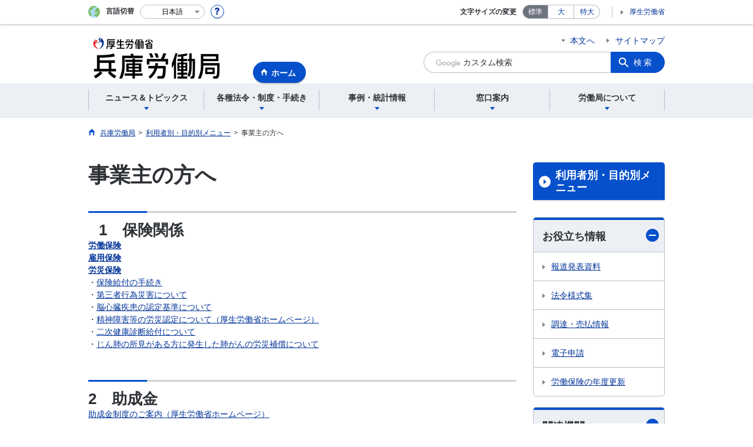

--- FILE ---
content_type: text/html; charset=UTF-8
request_url: https://jsite.mhlw.go.jp/hyogo-roudoukyoku/riyousha_mokuteki_menu/jigyounushi.html
body_size: 8931
content:
<!DOCTYPE html>
<html lang="ja" class="is-nojs">
<head prefix="og: http://ogp.me/ns# fb: http://ogp.me/ns/fb# article: http://ogp.me/ns/article#">
<meta charset="UTF-8">
<meta name="robots" content="index,follow">
<meta http-equiv="X-UA-Compatible" content="IE=edge">
<meta name="viewport" content="width=device-width,initial-scale=1">
<meta name="format-detection" content="telephone=no">
<meta name="description" content="兵庫労働局　事業主の方へ">
<meta name="keywords" content="">
<meta property="og:title" content="事業主の方へ">
<meta property="og:type" content="website">
<meta property="og:url" content="https://jsite.mhlw.go.jp/hyogo-roudoukyoku/riyousha_mokuteki_menu/jigyounushi.html">
<meta property="og:image" content="">
<meta property="og:site_name" content="">
<meta property="og:description" content="兵庫労働局　事業主の方へ">
<meta property="fb:app_id" content="">
<title>兵庫労働局　事業主の方へ</title>
<link rel="canonical" href="https://jsite.mhlw.go.jp/hyogo-roudoukyoku/riyousha_mokuteki_menu/jigyounushi.html">
<link rel="stylesheet" href="/common/common/css/app.css">
<link rel="stylesheet" href="/common/common/css/acn.css">
<script>document.documentElement.className = document.documentElement.className.replace('is-nojs', 'is-js');</script>
<script src="/common/common/js/newDate.js"></script>
</head>
<body class=" t-pref nav19">
<noscript>
<p>このページではJavaScriptを使用しています。JavaScriptを有効にしてください。</p>
</noscript>
<div class="l-wrapper" id="top">

<header class="l-header">
<div class="l-headerMain">
<div class="l-headerMain__inner">
<div class="l-headerMain__left">
<div class="m-headerLogo"><a href="https://jsite.mhlw.go.jp/hyogo-roudoukyoku/"><img src="/hyogo-roudoukyoku/content/contents/001125031.png" alt="兵庫労働局"></a></div><a href="https://jsite.mhlw.go.jp/hyogo-roudoukyoku/" class="m-headerHome"><span>ホーム</span></a>
<button type="button" class="m-headerHmenu js-hmenu"><span class="m-headerHmenu__line"><span>メニュー</span></span></button>
<!-- /.l-headerMain__left --></div>
<div class="l-headerMain__right">
<ul class="m-headerLink">
<li><a href="#content" class="m-headerLink--main js-scroll" data-id="#content">本文へ</a></li>




<li><a href="https://jsite.mhlw.go.jp/hyogo-roudoukyoku/sitemap.html">サイトマップ</a></li>

<li class="m-headerLink--sp"><a href="https://www.mhlw.go.jp/">厚生労働省</a></li>
</ul>



<form id="cse-search-box" action="https://jsite.mhlw.go.jp/hyogo-roudoukyoku/site_kensaku.html">
<div class="m-headerSearch">
<input id="q" name="q" type="text" class="m-headerSearch__textbox pbInputForm" title="カスタム検索" placeholder="カスタム検索">
<input id="cx" value="009097486297814792930:vu97o05fzlo
" type="hidden" name="cx" />
<input id="cof" value="FORID:10" type="hidden" name="cof" />
<input id="ie" value="UTF-8" type="hidden" name="ie" />
<button type="submit" class="m-headerSearch__button lbButton">検索</button>
<!-- /.m-headerSearch --></div>
</form>
<!-- /.l-headerMain__right --></div>
<!-- /.l-headerMain__inner --></div>
<!-- /.l-headerMain --></div>
<div class="l-headerUtil">
<div class="l-headerUtil__inner">
<div class="m-headerUtil">
<div class="m-headerUtil__lang">
<div class="m-headerUtil__lang__ttl"><span>言語切替</span></div>
<p class="m-headerUtil__lang__help"><a href="#" class="js-modal"><img src="/common/common/img/icn_help.svg" alt="ヘルプ情報"></a></p>
<div class="m-modal">
<div class="m-modal__content">
<div class="m-modal__inner" tabindex="0">
<div class="m-hdgLv3"><div class="m-hdgLv3__hdg">「言語切替」サービスについて</div></div>
<div><p class="m-txtM">このホームページを、英語・中国語・韓国語へ機械的に自動翻訳します。以下の内容をご理解のうえ、ご利用いただきますようお願いします。</p>

<ul class="m-listOrder">
<li><span class="m-listOrder__sym">1.</span>

<div class="m-listOrder__txt">翻訳対象はページ内に記載されている文字情報となります。画像等で表現する内容は翻訳されません。</div>
</li>
<li><span class="m-listOrder__sym">2.</span>
<div class="m-listOrder__txt">機械による自動翻訳のため、必ずしも正確な翻訳であるとは限りません。</div>
</li>
<li><span class="m-listOrder__sym">3.</span>
<div class="m-listOrder__txt">翻訳前の日本語ページに比べ、画面の表示に若干時間がかかる場合があります。</div>
</li>
</ul></div>
<button type="button" class="m-modal__close"><span>閉じる</span></button>
<!-- /.m-modal__inner --></div>
<!-- /.m-modal__content --></div>
<!-- /.m-modal --></div>
<div class="m-headerUtil__lang__select">
<div class="m-headerUtil__lang__select__current"><button type="button" id="headerLang">
<span class="is-ja">日本語</span>
<span class="is-en">English</span>
<span class="is-cn">中文(简体字)</span>
<span class="is-tw">中文(繁體字)</span>
<span class="is-ko">한국어</span>
<img src="/common/common/img/icn_lang.svg" alt="開く"></button></div>
<ul class="m-headerUtil__lang__select__list">
<li><olang><a href="" lang="ja" data-lang="ja">日本語</a></olang></li>
<li><olang><a href="https://translation.mhlw.go.jp
/LUCMHLW/ns/w1/jaen/" lang="en" data-lang="en">English</a></olang></li>
<li><olang><a href="https://translation.mhlw.go.jp
/LUCMHLW/ns/w1/jazh/" lang="zh-cn" data-lang="zh-cn">中文(简体字)</a></olang></li>
<li><olang><a href="https://translation.mhlw.go.jp
/LUCMHLW/ns/w1/jazhb/" lang="zh-tw" data-lang="zh-tw">中文(繁體字)</a></olang></li>
<li><olang><a href="https://translation.mhlw.go.jp
/LUCMHLW/ns/w1/jako/" lang="ko" data-lang="ko">한국어</a></olang></li>
</ul>
<olang><script src="https://code.jquery.com/jquery-3.2.1.min.js"></script></olang>
<script>
$(function(){
	if (location.href.indexOf("tl.cgi") != -1) {
	var url = location.href
	var translation_url = url.slice(0,url.indexOf("?SLANG")).slice(url.indexOf("tl.cgi/") + 7);
	}else{
	var translation_url = location.href;
	}
	$("ul.m-headerUtil__lang__select__list a").each(function() {
	$(this).attr("href",$(this).attr("href") + translation_url);
	});
});
</script>
<!-- /.m-headerUtil__lang__select --></div>
<!-- /.m-headerUtil__lang --></div>
<div class="m-headerUtil__support">
<dl class="m-headerUtil__fontsize">
<dt>文字サイズの変更</dt>
<dd><a href="#" class="js-fontAdjust is-current" data-size="m">標準</a></dd>
<dd><a href="#" class="js-fontAdjust" data-size="l">大</a></dd>
<dd><a href="#" class="js-fontAdjust" data-size="xl">特大</a></dd>
<!-- /.m-headerUtil__fontsize --></dl>
<ul class="m-headerUtil__support__list">
<li><a href="https://www.mhlw.go.jp/">厚生労働省</a></li>
</ul>
<!-- /.m-headerUtil__support --></div>
<!-- /.m-headerUtil --></div>
<!-- /.l-headerUtil__inner --></div>
<!-- /.l-headerUtil --></div>
<nav class="l-headerGnav">
<div class="l-headerGnav__inner">
<ul class="m-headerGnav">
<li><a href="#" class="js-mdrop" data-id="megadrop-01"><span><span>ニュース＆トピックス</span></span></a>
<div class="m-headerMdrop" id="megadrop-01">
<div class="m-headerMdrop__content">
<div class="m-headerMdrop__hdg">
<div class="m-headerMdrop__hdg--lv2"><a href="#mdorop-01" class="js-toggle-sp" data-id="mdorop-01">ニュース＆トピックス
<span class="m-headerMdrop__hdg--lv2__icn"><img src="/common/common/img/icn_toggle_plus.svg" alt="開く"></span></a></div>
<p class="m-headerMdrop__hdg__link"><a href="/hyogo-roudoukyoku/home/sintyaku_itiran/news_topics.html">ニュース＆トピックストップへ</a></p>
<!-- /.m-headerMdrop__hdg --></div>
<div class="m-headerMdrop__content__inner">
<ul class="m-headerMdrop__menu" id="mdorop-01">
<li class="m-headerMdrop__menu--sp"><a href="/hyogo-roudoukyoku/home/sintyaku_itiran/news_topics.html"><span>ニュース＆トピックストップへ</span></a></li>
<li><a href="/hyogo-roudoukyoku/home/sintyaku_itiran/news_topics/houdou.html"><span>報道発表資料</span></a></li>
<li><a href="/hyogo-roudoukyoku/home/sintyaku_itiran/news_topics/_80271.html"><span>一般職業紹介状況（報道発表資料）</span></a></li>
<li><a href="/hyogo-roudoukyoku/home/sintyaku_itiran/news_topics/topics.html"><span>トピックス</span></a></li>
<li><a href="/hyogo-roudoukyoku/home/sintyaku_itiran/news_topics/event.html"><span>行事・イベント情報</span></a></li>
<!-- /.m-headerMdrop__menu --></ul>
<!-- /.m-headerMdrop__content__inner --></div>
<button type="button" class="m-headerMdrop__close"><span>閉じる</span></button>
<!-- /.m-headerMdrop__content --></div>
<!-- /.m-headerMdrop --></div>
</li>
<li><a href="#" class="js-mdrop" data-id="megadrop-02"><span><span>各種法令・制度・手続き</span></span></a>
<div class="m-headerMdrop" id="megadrop-02">
<div class="m-headerMdrop__content">
<div class="m-headerMdrop__hdg">
<div class="m-headerMdrop__hdg--lv2"><a href="#mdorop-02" class="js-toggle-sp" data-id="mdorop-02">各種法令・制度・手続き
<span class="m-headerMdrop__hdg--lv2__icn"><img src="/common/common/img/icn_toggle_plus.svg" alt="開く"></span></a></div>
<p class="m-headerMdrop__hdg__link"><a href="/hyogo-roudoukyoku/hourei_seido_tetsuzuki.html">各種法令・制度・手続きトップへ</a></p>
<!-- /.m-headerMdrop__hdg --></div>
<div class="m-headerMdrop__content__inner">
<ul class="m-headerMdrop__menu" id="mdorop-02">
<li class="m-headerMdrop__menu--sp"><a href="/hyogo-roudoukyoku/hourei_seido_tetsuzuki.html"><span>各種法令・制度・手続きトップへ</span></a></li>
<li><a href="/hyogo-roudoukyoku/hourei_seido_tetsuzuki/roudoukijun_keiyaku.html"><span>労働基準・労働契約関係</span></a></li>
<li><a href="/hyogo-roudoukyoku/hourei_seido_tetsuzuki/anzen_eisei.html"><span>安全衛生関係</span></a></li>
<li><a href="/hyogo-roudoukyoku/hourei_seido_tetsuzuki/iryoubunya_koyounositu.html"><span>医療分野の「雇用の質」の向上のための取組について</span></a></li>
<li><a href="/hyogo-roudoukyoku/chingin_kanairoudou_root.html"><span>賃金・家内労働</span></a></li>
<li><a href="/hyogo-roudoukyoku/hourei_seido_tetsuzuki/roudou_hoken.html"><span>労働保険関係</span></a></li>
<li><a href="/hyogo-roudoukyoku/hourei_seido_tetsuzuki/rosai_hoken.html"><span>労災保険について</span></a></li>
<li><a href="/hyogo-roudoukyoku/hourei_seido_tetsuzuki/koyou_hoken.html"><span>雇用保険関係</span></a></li>
<li><a href="/hyogo-roudoukyoku/hourei_seido_tetsuzuki/shokugyou_shoukai.html"><span>職業紹介関係</span></a></li>
<li><a href="/hyogo-roudoukyoku/hourei_seido_tetsuzuki/shokugyou_kunren.html"><span>職業訓練説明会のご案内</span></a></li>
<li><a href="/hyogo-roudoukyoku/hourei_seido_tetsuzuki/hakenjigyou.html"><span>労働者派遣事業</span></a></li>
<li><a href="/hyogo-roudoukyoku/hourei_seido_tetsuzuki/yuryo_muryo.html"><span>有料・無料職業紹介事業</span></a></li>
<li><a href="/hyogo-roudoukyoku/hourei_seido_tetsuzuki/koyoutaisaku.html"><span>高年齢者・障害者・外国人雇用対策について</span></a></li>
<li><a href="/hyogo-roudoukyoku/hourei_seido_tetsuzuki/koyou_kintou.html"><span>雇用均等関係</span></a></li>
<li><a href="/hyogo-roudoukyoku/hourei_seido_tetsuzuki/hatarakikata_kaikaku.html"><span>働き方改革関係</span></a></li>
<li><a href="/hyogo-roudoukyoku/hourei_seido_tetsuzuki/kakushu_joseikin.html"><span>各種助成金制度</span></a></li>
<li><a href="/hyogo-roudoukyoku/hourei_seido_tetsuzuki/_81621.html"><span>個別労働紛争解決制度・障害者虐待防止法</span></a></li>
<li><a href="/hyogo-roudoukyoku/hourei_seido_tetsuzuki/koukai.html"><span>情報公開・個人情報保護</span></a></li>
<li><a href="/hyogo-roudoukyoku/hourei_seido_tetsuzuki/_121921.html"><span>公益通報者の保護</span></a></li>
<li><a href="/hyogo-roudoukyoku/hourei_seido_tetsuzuki/hourei_youshikishu.html"><span>法令様式集</span></a></li>
<li><a href="/hyogo-roudoukyoku/koujikankei.html"><span>公示関係</span></a></li>
<!-- /.m-headerMdrop__menu --></ul>
<!-- /.m-headerMdrop__content__inner --></div>
<button type="button" class="m-headerMdrop__close"><span>閉じる</span></button>
<!-- /.m-headerMdrop__content --></div>
<!-- /.m-headerMdrop --></div>
</li>
<li><a href="#" class="js-mdrop" data-id="megadrop-03"><span><span>事例・統計情報</span></span></a>
<div class="m-headerMdrop" id="megadrop-03">
<div class="m-headerMdrop__content">
<div class="m-headerMdrop__hdg">
<div class="m-headerMdrop__hdg--lv2"><a href="#mdorop-03" class="js-toggle-sp" data-id="mdorop-03">事例・統計情報
<span class="m-headerMdrop__hdg--lv2__icn"><img src="/common/common/img/icn_toggle_plus.svg" alt="開く"></span></a></div>
<p class="m-headerMdrop__hdg__link"><a href="/hyogo-roudoukyoku/jirei_toukei.html">事例・統計情報トップへ</a></p>
<!-- /.m-headerMdrop__hdg --></div>
<div class="m-headerMdrop__content__inner">
<ul class="m-headerMdrop__menu" id="mdorop-03">
<li class="m-headerMdrop__menu--sp"><a href="/hyogo-roudoukyoku/jirei_toukei.html"><span>事例・統計情報トップへ</span></a></li>
<li><a href="/hyogo-roudoukyoku/jirei_toukei/_122042.html"><span>労働基準関係法令違反に係る公表事案</span></a></li>
<li><a href="/hyogo-roudoukyoku/jirei_toukei/fuyo_kantoku_toukei.html"><span>労働時間・休日・休暇関係</span></a></li>
<li><a href="/hyogo-roudoukyoku/jirei_toukei/anzen_eisei.html"><span>労働衛生関係</span></a></li>
<li><a href="/hyogo-roudoukyoku/jirei_toukei/toukei.html"><span>災害統計・事例</span></a></li>
<li><a href="/hyogo-roudoukyoku/jirei_toukei/tingintoukei/stat-chinkin_ka.html"><span>賃金室で行う統計情報</span></a></li>
<li><a href="/hyogo-roudoukyoku/jirei_toukei/shokugyou_shoukai.html"><span>職業紹介状況</span></a></li>
<li><a href="/hyogo-roudoukyoku/jirei_toukei/_81964.html"><span>高年齢者の雇用状況</span></a></li>
<li><a href="/hyogo-roudoukyoku/jirei_toukei/_81982.html"><span>障害者の雇用状況</span></a></li>
<li><a href="/hyogo-roudoukyoku/jirei_toukei/_122154.html"><span>障害者の職業紹介状況</span></a></li>
<li><a href="/hyogo-roudoukyoku/jirei_toukei/gaikokuzin.html"><span>外国人の雇用状況</span></a></li>
<li><a href="/hyogo-roudoukyoku/jirei_toukei/_81939.html"><span>個別労働紛争解決制度施行状況</span></a></li>
<li><a href="/hyogo-roudoukyoku/jirei_toukei/_122376.html"><span>労働経済の分析（労働経済白書）</span></a></li>
<!-- /.m-headerMdrop__menu --></ul>
<!-- /.m-headerMdrop__content__inner --></div>
<button type="button" class="m-headerMdrop__close"><span>閉じる</span></button>
<!-- /.m-headerMdrop__content --></div>
<!-- /.m-headerMdrop --></div>
</li>
<li><a href="#" class="js-mdrop" data-id="megadrop-04"><span><span>窓口案内</span></span></a>
<div class="m-headerMdrop" id="megadrop-04">
<div class="m-headerMdrop__content">
<div class="m-headerMdrop__hdg">
<div class="m-headerMdrop__hdg--lv2"><a href="#mdorop-04" class="js-toggle-sp" data-id="mdorop-04">窓口案内
<span class="m-headerMdrop__hdg--lv2__icn"><img src="/common/common/img/icn_toggle_plus.svg" alt="開く"></span></a></div>
<p class="m-headerMdrop__hdg__link"><a href="/hyogo-roudoukyoku/madoguchi_annai.html">窓口案内トップへ</a></p>
<!-- /.m-headerMdrop__hdg --></div>
<div class="m-headerMdrop__content__inner">
<ul class="m-headerMdrop__menu" id="mdorop-04">
<li class="m-headerMdrop__menu--sp"><a href="/hyogo-roudoukyoku/madoguchi_annai.html"><span>窓口案内トップへ</span></a></li>
<li><a href="/hyogo-roudoukyoku/madoguchi_annai/soudannaiyou__00003.html"><span>相談内容で窓口をさがす</span></a></li>
<!-- /.m-headerMdrop__menu --></ul>
<!-- /.m-headerMdrop__content__inner --></div>
<button type="button" class="m-headerMdrop__close"><span>閉じる</span></button>
<!-- /.m-headerMdrop__content --></div>
<!-- /.m-headerMdrop --></div>
</li>
<li><a href="#" class="js-mdrop" data-id="megadrop-05"><span><span>労働局について</span></span></a>
<div class="m-headerMdrop" id="megadrop-05">
<div class="m-headerMdrop__content">
<div class="m-headerMdrop__hdg">
<div class="m-headerMdrop__hdg--lv2"><a href="#mdorop-05" class="js-toggle-sp" data-id="mdorop-05">労働局について
<span class="m-headerMdrop__hdg--lv2__icn"><img src="/common/common/img/icn_toggle_plus.svg" alt="開く"></span></a></div>
<p class="m-headerMdrop__hdg__link"><a href="/hyogo-roudoukyoku/roudoukyoku.html">労働局についてトップへ</a></p>
<!-- /.m-headerMdrop__hdg --></div>
<div class="m-headerMdrop__content__inner">
<ul class="m-headerMdrop__menu" id="mdorop-05">
<li class="m-headerMdrop__menu--sp"><a href="/hyogo-roudoukyoku/roudoukyoku.html"><span>労働局についてトップへ</span></a></li>
<li><a href="/hyogo-roudoukyoku/roudoukyoku/roudoukyoku.html"><span>労働局について（概要）</span></a></li>
<li><a href="/hyogo-roudoukyoku/roudoukyoku/info_kantokusho.html"><span>労働基準監督署の所在地一覧・管轄</span></a></li>
<li><a href="/hyogo-roudoukyoku/roudoukyoku/_104838.html"><span>労働基準監督署からのお知らせ</span></a></li>
<li><a href="/hyogo-roudoukyoku/roudoukyoku/info_hellowork.html"><span>ハローワークの所在地一覧・管轄</span></a></li>
<li><a href="/hyogo-roudoukyoku/roudoukyoku/_105009.html"><span>ハローワークからのお知らせ</span></a></li>
<li><a href="/hyogo-roudoukyoku/roudoukyoku/info_sodancorner.html"><span>総合労働相談コーナーのご案内</span></a></li>
<li><a href="/hyogo-roudoukyoku/roudoukyoku/yosan.html"><span>経理状況</span></a></li>
<li><a href="/hyogo-roudoukyoku/roudoukyoku/_94421.html"><span>職員採用情報</span></a></li>
<li><a href="/hyogo-roudoukyoku/roudoukyoku/kojinjyoho.html"><span>個人情報の取扱いについて</span></a></li>
<li><a href="/hyogo-roudoukyoku/roudoukyoku/syokuindantai.html"><span>職員団体との交渉等の状況について</span></a></li>
<li><a href="/hyogo-roudoukyoku/roudoukyoku/kanren.html"><span>関係団体・関係機関</span></a></li>
<li><a href="/hyogo-roudoukyoku/roudoukyoku/newpage_00130.html"><span>労働基準監督官行動規範</span></a></li>
<li><a href="/hyogo-roudoukyoku/roudoukyoku/_105009_00001.html"><span>行政文書の管理について</span></a></li>
<li><a href="/hyogo-roudoukyoku/roudoukyoku/roudoukyoku/gyoumunaiyou_syozaiti.html"><span>所在地（アクセス）・庁舎案内</span></a></li>
<li><a href="/hyogo-roudoukyoku/roudoukyoku/busyo-toiawase.html"><span>部署一覧・お問い合わせ先</span></a></li>
<!-- /.m-headerMdrop__menu --></ul>
<!-- /.m-headerMdrop__content__inner --></div>
<button type="button" class="m-headerMdrop__close"><span>閉じる</span></button>
<!-- /.m-headerMdrop__content --></div>
<!-- /.m-headerMdrop --></div>
</li>
<!-- /.m-headerGnav --></ul>
<!-- /.l-headerGnav__inner --></div>
<div class="m-headerGnav__close--sp"><button type="button" class="m-headerGnav__close--sp__button"><span>閉じる</span></button></div>
<!-- /.l-headerGnav --></nav>
<!-- /.l-header --></header>

<main class="l-content" id="content">
<div class="l-contentHead">
<div class="l-contentHead__inner">

<ol class="m-navBreadcrumb" itemscope="" itemtype="http://schema.org/BreadcrumbList">
<li itemprop="itemListElement" itemscope="" itemtype="http://schema.org/ListItem">
<a href="/hyogo-roudoukyoku/home.html" itemprop="item"><span itemprop="name">兵庫労働局</span></a>
<meta itemprop="position" content="1"><span>></span></li>
<li itemprop="itemListElement" itemscope="" itemtype="http://schema.org/ListItem">
<a href="/hyogo-roudoukyoku/riyousha_mokuteki_menu.html" itemprop="item"><span itemprop="name">利用者別・目的別メニュー</span></a>
<meta itemprop="position" content="2"><span>></span></li>
<li itemprop="itemListElement" itemscope="" itemtype="http://schema.org/ListItem">
<span itemprop="name" aria-current="page">事業主の方へ</span>
<meta itemprop="position" content="3"></li>
<!-- /.m-navBreadcrumb --></ol>

<!-- /.l-contentHead__inner --></div>
<!-- /.l-contentHead --></div>

<div class="l-contentBody">
<div class="l-contentBody__inner">
<div class="l-contentMain">

<div class="m-hdgLv1">
<h1 class="m-hdgLv1__hdg">事業主の方へ</h1>
</div>
<div class="m-grid"><div class="m-grid__col1"><div class="m-hdgLv2">　
	<h2 class="m-hdgLv2__hdg">1　保険関係</h2>
	<br />
	<strong><a href="https://jsite.mhlw.go.jp/hyogo-roudoukyoku/hourei_seido_tetsuzuki/roudou_hoken.html">労働保険</a><br />
	<strong><a href="https://jsite.mhlw.go.jp/hyogo-roudoukyoku/hourei_seido_tetsuzuki/koyou_hoken.html">雇用保険</a><br />
	<a href="https://jsite.mhlw.go.jp/hyogo-roudoukyoku/hourei_seido_tetsuzuki/rosai_hoken.html"><strong>労災保険</strong></a></strong></strong><br />
	・<a href="https://jsite.mhlw.go.jp/hyogo-roudoukyoku/hourei_seido_tetsuzuki/rosai_hoken/tetsuzuki/insurance_benefit.html">保険給付の手続き</a><br />
	・<a href="https://jsite.mhlw.go.jp/hyogo-roudoukyoku/hourei_seido_tetsuzuki/rosai_hoken/hourei_seido/third_person.html">第三者行為災害について</a><br />
	・<a href="https://jsite.mhlw.go.jp/hyogo-roudoukyoku/hourei_seido_tetsuzuki/rosai_hoken/hourei_seido/brain_heart_disease.html">脳心臓疾患の認定基準について</a><br />
	・<a href="https://www.mhlw.go.jp/bunya/roudoukijun/rousaihoken04/090316.html">精神障害等の労災認定について（厚生労働省ホームページ）</a><br />
	・<a href="https://jsite.mhlw.go.jp/hyogo-roudoukyoku/hourei_seido_tetsuzuki/rosai_hoken/hourei_seido/2nd_medical_checkup.html">二次健康診断給付について</a><br />
	・<a href="https://jsite.mhlw.go.jp/hyogo-roudoukyoku/hourei_seido_tetsuzuki/rosai_hoken/hourei_seido/jinpai.html">じん肺の所見がある方に発生した肺がんの労災補償について</a>

	<div class="m-hdgLv2">
		<h2 class="m-hdgLv2__hdg">2　助成金</h2>
		<br />
		<a href="https://www.mhlw.go.jp/stf/seisakunitsuite/bunya/koyou_roudou/koyou/kyufukin/index.html">助成金制度のご案内（厚生労働省ホームページ）</a>

		<div class="m-hdgLv2">
			<h2 class="m-hdgLv2__hdg">3　募集・雇入れに関するお知らせ</h2>
			<br />
			<a href="/hyogo-roudoukyoku/content/contents/001605959.pdf">求人広告掲載時のトラブルにご注意ください</a><br />
			<a href="/hyogo-roudoukyoku/content/contents/001337908.pdf" target="_self">社会保険労務士の方へ　事務代理による求人申込みには、求人者マイページの活用をお願いします</a><br />
			<a href="https://jsite.mhlw.go.jp/hyogo-roudoukyoku/newpage_02474.html" target="_self">求人申込みは求人者マイページからお願いします</a><br />
			<a href="https://jsite.mhlw.go.jp/hyogo-roudoukyoku/newpage_01169.html">事業主の皆様へ　就職氷河期世代支援のご案内</a><br />
			<a href="/hyogo-roudoukyoku/newpage_00861.html">新規学卒者（既卒3年以内を含む）を採用される事業主の皆さまへ</a><br />
			<a href="https://www.mhlw.go.jp/stf/newpage_24029.html#h2_3">2022年3月22日からハローワークインターネットサービスの機能がより便利になります！（厚生労働省ホームページ）</a><br />
			<a href="https://www.mhlw.go.jp/stf/newpage_23584.html">2021年9月21日から「求人者マイページ」がさらに便利になります！（厚生労働省ホームページ）</a><br />
			<a href="https://www.mhlw.go.jp/stf/seisakunitsuite/bunya/koyou_roudou/koyou/roudouseisaku/koyousokushinzei.html">雇用促進税制について（厚生労働省HP）</a><br />
			　雇用促進計画の様式についてはこちら&rarr;<a href="https://www.mhlw.go.jp/bunya/roudouseisaku/koyousokushinzei_youshiki.html">様式</a><br />
			<a href="https://jsite.mhlw.go.jp/hyogo-roudoukyoku/newpage_02149.html" target="_self">公正な採用選考をめざして</a><br />
			<a href="https://jsite.mhlw.go.jp/hyogo-roudoukyoku/newpage_00740.html">「若者雇用促進法に基づくユースエール認定企業」になりませんか？</a><br />
			<a href="https://jsite.mhlw.go.jp/hyogo-roudoukyoku/newpage_00704.html">医療・福祉、建設、警備、運輸分野の人材確保のご案内</a><br />
			&nbsp;</div>

		<div class="m-hdgLv2">　
			<h2 class="m-hdgLv2__hdg">4　従業員の態様別のルールと支援策</h2>
			<br />
			<a href="https://jsite.mhlw.go.jp/hyogo-roudoukyoku/hourei_seido_tetsuzuki/shokugyou_shoukai/hourei_seido/_81961.html">高齢者</a><br />
			<a href="https://jsite.mhlw.go.jp/hyogo-roudoukyoku/hourei_seido_tetsuzuki/gaikokujin.html">外国人労働者</a><br />
			<a href="https://jsite.mhlw.go.jp/hyogo-roudoukyoku/hourei_seido_tetsuzuki/shokugyou_shoukai/hourei_seido/_81970.html">障害者</a><br />
			&nbsp;</div>

		<div class="m-hdgLv2">　
			<h2 class="m-hdgLv2__hdg">5　労務管理・安全衛生に関するお知らせ</h2>
			<br />
			<a href="https://www.mhlw.go.jp/stf/seisakunitsuite/bunya/koyou_roudou/roudoukijun/shigoto/guideline.html">テレワークの適切な導入及び実施の推進のためのガイドライン（厚生労働省ホームページ）</a><br />
			<a href="https://www.mhlw.go.jp/stf/seisakunitsuite/bunya/koyou_roudou/roudoukijun/sekimen/index.html">石綿（アスベスト関連）（厚生労働省ホームページ）</a><br />
			<a href="https://www.startup-roudou.mhlw.go.jp/">労務管理・安全衛生管理の診断にポータルサイト「スタートアップ労働条件」をご利用ください &nbsp;</a>

			<div class="m-hdgLv2">　
				<h2 class="m-hdgLv2__hdg">6　処遇・職場環境に関するお知らせ</h2>
				<br />
				<a href="https://www.mhlw.go.jp/stf/seisakunitsuite/bunya/0000130583.html">育児・介護休業法が改正されました（厚生労働省ホームページ）</a><br />
				<a href="https://jsite.mhlw.go.jp/hyogo-roudoukyoku/newpage_03063.html">年次有給休暇取得促進ページ</a></div>

			<div class="m-hdgLv2">　
				<h2 class="m-hdgLv2__hdg">7　その他</h2>
				<br />
				<a href="https://houmukyoku.moj.go.jp/homu/static/online_syoumei_annai.html">登記事項証明書等の請求にはオンラインでの手続きが便利です（法務局ホームページ）</a></div>
		</div>
	</div>
</div>
</div></div>





<div class="m-hdgLv2"><h2 class="m-hdgLv2__hdg">その他関連情報</h2></div>

<div class="m-listImageBannerNav">
<ul class="m-listImageBanner__list">
<li>
<a class="m-listImageBanner__content" href="https://www.e-gov.go.jp/">
<span class="m-listImageBanner__text">e-Gov</span>
<span class="m-listImageBanner__fig"><img src="/hyogo-roudoukyoku/content/contents/000113523.gif" alt=""></span>
</a>
</li>
<li>
<a class="m-listImageBanner__content" href="https://jsite.mhlw.go.jp/hyogo-roudoukyoku/_121916.html">
<span class="m-listImageBanner__text">厚生労働省各種ポータルサイト</span>
<span class="m-listImageBanner__fig"><img src="/hyogo-roudoukyoku/content/contents/000113524.png" alt=""></span>
</a>
</li>
</ul>
</div>



<div class="m-boxReader">
<a href="https://get.adobe.com/jp/reader/" target="_blank">
<div class="m-boxReader__body">
<p class="m-boxReader__txt">PDFファイルを見るためには、Adobe Readerというソフトが必要です。Adobe Readerは無料で配布されていますので、こちらからダウンロードしてください。</p>
<!-- /.m-boxReader__body --></div>
<div class="m-boxReader__figure">
<img src="/common/common/img/img_reader.png" alt="">
<!-- /.m-boxReader__figure --></div></a>
<!-- /.m-boxReader --></div>

<!-- /.l-contentMain --></div>

<div class="l-contentSub">
<nav class="m-navLocal">
<h2 class="m-navLocal__hdg"><a href="/hyogo-roudoukyoku/riyousha_mokuteki_menu.html">利用者別・目的別メニュー</a></h2>
<ul class="m-navLocal__layer3rd">
<!-- /.m-navLocal__layer3rd --></ul>
<!-- /.m-navLocal --></nav>





<div class="m-navSubmenu">
<h2 class="m-navSubmenu__hdg"><a href="#sidemenu-02" class="js-toggle" data-id="sidemenu-02">お役立ち情報<span class="m-navSubmenu__icn"><img src="/common/common/img/icn_toggle_plus.svg" alt="開く"></span></a></h2>
<ul class="m-navSubmenu__list" id="sidemenu-02">
<li><a href="https://jsite.mhlw.go.jp/hyogo-roudoukyoku/home/sintyaku_itiran/news_topics/houdou.html">報道発表資料</a></li>
<li><a href="https://jsite.mhlw.go.jp/hyogo-roudoukyoku/hourei_seido_tetsuzuki/hourei_youshikishu.html">法令様式集</a></li>
<li><a href="https://jsite.mhlw.go.jp/hyogo-roudoukyoku/choutatsu_uriharai.html">調達・売払情報</a></li>
<li><a href="http://www.e-gov.go.jp/">電子申請</a></li>
<li><a href="https://jsite.mhlw.go.jp/hyogo-roudoukyoku/hourei_seido_tetsuzuki/roudou_hoken/tetsuzuki/nendo_koushin.html">労働保険の年度更新</a></li>
<!-- /.m-navSubmenu__list --></ul>
<!-- /.m-navSubmenu --></div>

<div class="m-navSubmenu">
<h2 class="m-navSubmenu__hdg"><a href="#sidemenu-03" class="js-toggle" data-id="sidemenu-03">関連機関<span class="m-navSubmenu__icn"><img src="/common/common/img/icn_toggle_plus.svg" alt="開く"></span></a></h2>
<ul class="m-navSubmenu__list" id="sidemenu-03">
<li><a href="https://jsite.mhlw.go.jp/hyogo-roudoukyoku/roudoukyoku/roudoukyoku/gyoumunaiyou_syozaiti.html">兵庫労働局の組織・所在地</a></li>
<li><a href="https://jsite.mhlw.go.jp/hyogo-roudoukyoku/roudoukyoku/info_kantokusho.html">労働基準監督署の所在地一覧・管轄</a></li>
<li><a href="https://jsite.mhlw.go.jp/hyogo-roudoukyoku/roudoukyoku/_104838.html">労働基準監督署からのお知らせ</a></li>
<li><a href="https://jsite.mhlw.go.jp/hyogo-roudoukyoku/roudoukyoku/info_hellowork.html">ハローワークの所在地一覧・管轄</a></li>
<li><a href="https://jsite.mhlw.go.jp/hyogo-roudoukyoku/roudoukyoku/_105009.html">ハローワークからのお知らせ</a></li>
<li><a href="https://www.hellowork.mhlw.go.jp/">ハローワークインターネットサービス</a></li>
<li><a href="https://www.mhlw.go.jp/stf/seisakunitsuite/bunya/0000113598.html">中小企業退職金共済制度（厚生労働省HP）</a></li>
<li><a href="https://www.mhlw.go.jp/">厚生労働省ホームページ</a></li>
<li><a href="http://web.pref.hyogo.jp/">兵庫県公式ホームページ</a></li>
<!-- /.m-navSubmenu__list --></ul>
<!-- /.m-navSubmenu --></div>

<div class="m-navSubmenu">
<h2 class="m-navSubmenu__hdg"><a href="#sidemenu-04" class="js-toggle" data-id="sidemenu-04">相談窓口<span class="m-navSubmenu__icn"><img src="/common/common/img/icn_toggle_plus.svg" alt="開く"></span></a></h2>
<ul class="m-navSubmenu__list" id="sidemenu-04">
<li><a href="https://jsite.mhlw.go.jp/hyogo-roudoukyoku/redirect/389_data_00012.html">セクハラによる労災請求の相談窓口開設</a></li>
<li><a href="https://jsite.mhlw.go.jp/hyogo-roudoukyoku/content/contents/000299205.pdf">平日夜・土日に無料で相談できます！労働条件相談ほっとライン</a></li>
<li><a href="https://www.mhlw.go.jp/stf/seisakunitsuite/bunya/koyou_roudou/roudoukijun/mail_madoguchi.html">メールでいつでも情報提供できます!労働基準関係情報メール窓口</a></li>
<!-- /.m-navSubmenu__list --></ul>
<!-- /.m-navSubmenu --></div>

<div class="m-navSubmenu">
<h2 class="m-navSubmenu__hdg"><a href="#sidemenu-05" class="js-toggle" data-id="sidemenu-05">お知らせ・ご案内<span class="m-navSubmenu__icn"><img src="/common/common/img/icn_toggle_plus.svg" alt="開く"></span></a></h2>
<ul class="m-navSubmenu__list" id="sidemenu-05">
<li><a href="https://www.mhlw.go.jp/stf/seisakunitsuite/bunya/koyou_roudou/roudoukijun/rousai/rezeptsystem/index.html">労災レセプト電算処理システム</a></li>
<li><a href="/hyogo-roudoukyoku/newpage_00759.html">新卒者等の雇用・就職支援</a></li>
<li><a href="https://jsite.mhlw.go.jp/hyogo-roudoukyoku/hourei_seido_tetsuzuki/shokugyou_shoukai/hourei_seido/_120210.html">若者の雇用・就職支援</a></li>
<li><a href="https://www.mhlw.go.jp/stf/seisakunitsuite/bunya/koyou_roudou/jinzaikaihatsu/jobcard_system.html">ジョブカード</a></li>
<li><a href="https://www.mhlw.go.jp/stf/seisakunitsuite/bunya/koyou_roudou/jinzaikaihatsu/jobcard_system.html">ハローワークサービス憲章</a></li>
<li><a href="/hyogo-roudoukyoku/roudouhouseikougi.html">労働法制出張講義</a></li>
<!-- /.m-navSubmenu__list --></ul>
<!-- /.m-navSubmenu --></div>

<div class="m-navSubmenu">
<h2 class="m-navSubmenu__hdg"><a href="#sidemenu-06" class="js-toggle" data-id="sidemenu-06">企業のご紹介<span class="m-navSubmenu__icn"><img src="/common/common/img/icn_toggle_plus.svg" alt="開く"></span></a></h2>
<ul class="m-navSubmenu__list" id="sidemenu-06">
<li><a href="https://anzeninfo.mhlw.go.jp/shindan/shindan_index.html">安全衛生優良企業公表制度</a></li>
<li><a href="https://jsite.mhlw.go.jp/hyogo-roudoukyoku/hourei_seido_tetsuzuki/koyou_kintou/jisedai_ikusei/ninteikigyo_itiran.html">くるみん・プラチナくるみん認定制度</a></li>
<li><a href="https://jsite.mhlw.go.jp/hyogo-roudoukyoku/hourei_seido_tetsuzuki/koyou_kintou/_121363.html">えるぼし認定企業</a></li>
<li><a href="https://jsite.mhlw.go.jp/hyogo-roudoukyoku/newpage_00740.html">ユースエール認定企業</a></li>
<li><a href="https://jsite.mhlw.go.jp/hyogo-roudoukyoku/newpage_00720.html">民間人材サービス会社情報</a></li>
<!-- /.m-navSubmenu__list --></ul>
<!-- /.m-navSubmenu --></div>

<div class="m-navSubmenu">
<h2 class="m-navSubmenu__hdg"><a href="#sidemenu-07" class="js-toggle" data-id="sidemenu-07">採用情報<span class="m-navSubmenu__icn"><img src="/common/common/img/icn_toggle_plus.svg" alt="開く"></span></a></h2>
<ul class="m-navSubmenu__list" id="sidemenu-07">
<li><a href="https://jsite.mhlw.go.jp/hyogo-roudoukyoku/roudoukyoku/_94421/_120625.html">労働基準監督官採用試験案内</a></li>
<li><a href="https://jsite.mhlw.go.jp/hyogo-roudoukyoku/roudoukyoku/_94421.html">厚生労働事務官採用情報</a></li>
<!-- /.m-navSubmenu__list --></ul>
<!-- /.m-navSubmenu --></div>

<!-- /.l-contentSub --></div>

<!-- /.l-contentBody__inner --></div>
<!-- /.l-contentBody --></div>
<!-- /.l-content --></main>

<footer class="l-footer">
<div class="l-footerPagetop">
<div class="l-footerInner">
<a href="#top" class="m-footerPagetop js-scroll" data-id="#top"><span>ページの先頭へ</span></a>
<!-- /.l-footerInner --></div>
<!-- /.l-footerPagetop --></div>
<div class="l-footerNav">
<div class="l-footerInner">
<div class="m-footerPost">
<p class="m-footerPost__idea"><b class="m-footerPost__idea__ttl">皆様からのご意見を募集しています</b>
<a href="https://jsite.mhlw.go.jp/form/pub/roudou28/hyogo-roudoukyoku-goiken" class="m-footerPost__idea__btn">労働局へのご意見</a></p>
<!-- /.m-footerPost --></div>


<div class="m-footerSitemap">
<div class="m-footerSitemap__content">
<ul class="m-footerSitemap__parent">
<li><a href="/hyogo-roudoukyoku/home/sintyaku_itiran/news_topics.html" class="js-toggle-sp" data-id="footer-sitemap-01">ニュース＆トピックス
<span class="m-footerSitemap__parent__icn"><img src="/common/common/img/icn_toggle_plus.svg" alt="開く"></span></a>
<ul class="m-footerSitemap__child" id="footer-sitemap-01">
<li class="m-footerSitemap__child__top"><a href="/hyogo-roudoukyoku/home/sintyaku_itiran/news_topics.html">ニュース＆トピックストップへ</a></li>
<li><a href="/hyogo-roudoukyoku/home/sintyaku_itiran/news_topics/houdou.html">報道発表資料</a></li>
<li><a href="/hyogo-roudoukyoku/home/sintyaku_itiran/news_topics/_80271.html">一般職業紹介状況（報道発表資料）</a></li>
<li><a href="/hyogo-roudoukyoku/home/sintyaku_itiran/news_topics/topics.html">トピックス</a></li>
<li><a href="/hyogo-roudoukyoku/home/sintyaku_itiran/news_topics/event.html">行事・イベント情報</a></li>
</ul>
</li>
</ul>
</div>
<div class="m-footerSitemap__content--col2">
<ul class="m-footerSitemap__parent">
<li><a href="/hyogo-roudoukyoku/hourei_seido_tetsuzuki.html" class="js-toggle-sp" data-id="footer-sitemap-02">各種法令・制度・手続き
<span class="m-footerSitemap__parent__icn"><img src="/common/common/img/icn_toggle_plus.svg" alt="開く"></span></a>
<ul class="m-footerSitemap__child--col2" id="footer-sitemap-02">
<li class="m-footerSitemap__child__top"><a href="/hyogo-roudoukyoku/hourei_seido_tetsuzuki.html">各種法令・制度・手続きトップへ</a></li>
<li><a href="/hyogo-roudoukyoku/hourei_seido_tetsuzuki/roudoukijun_keiyaku.html">労働基準・労働契約関係</a></li>
<li><a href="/hyogo-roudoukyoku/hourei_seido_tetsuzuki/anzen_eisei.html">安全衛生関係</a></li>
<li><a href="/hyogo-roudoukyoku/hourei_seido_tetsuzuki/iryoubunya_koyounositu.html">医療分野の「雇用の質」の向上のための取組について</a></li>
<li><a href="/hyogo-roudoukyoku/chingin_kanairoudou_root.html">賃金・家内労働</a></li>
<li><a href="/hyogo-roudoukyoku/hourei_seido_tetsuzuki/roudou_hoken.html">労働保険関係</a></li>
<li><a href="/hyogo-roudoukyoku/hourei_seido_tetsuzuki/rosai_hoken.html">労災保険について</a></li>
<li><a href="/hyogo-roudoukyoku/hourei_seido_tetsuzuki/koyou_hoken.html">雇用保険関係</a></li>
<li><a href="/hyogo-roudoukyoku/hourei_seido_tetsuzuki/shokugyou_shoukai.html">職業紹介関係</a></li>
<li><a href="/hyogo-roudoukyoku/hourei_seido_tetsuzuki/shokugyou_kunren.html">職業訓練説明会のご案内</a></li>
<li><a href="/hyogo-roudoukyoku/hourei_seido_tetsuzuki/hakenjigyou.html">労働者派遣事業</a></li>
<li><a href="/hyogo-roudoukyoku/hourei_seido_tetsuzuki/yuryo_muryo.html">有料・無料職業紹介事業</a></li>
<li><a href="/hyogo-roudoukyoku/hourei_seido_tetsuzuki/koyoutaisaku.html">高年齢者・障害者・外国人雇用対策について</a></li>
<li><a href="/hyogo-roudoukyoku/hourei_seido_tetsuzuki/koyou_kintou.html">雇用均等関係</a></li>
<li><a href="/hyogo-roudoukyoku/hourei_seido_tetsuzuki/hatarakikata_kaikaku.html">働き方改革関係</a></li>
<li><a href="/hyogo-roudoukyoku/hourei_seido_tetsuzuki/kakushu_joseikin.html">各種助成金制度</a></li>
<li><a href="/hyogo-roudoukyoku/hourei_seido_tetsuzuki/_81621.html">個別労働紛争解決制度・障害者虐待防止法</a></li>
<li><a href="/hyogo-roudoukyoku/hourei_seido_tetsuzuki/koukai.html">情報公開・個人情報保護</a></li>
<li><a href="/hyogo-roudoukyoku/hourei_seido_tetsuzuki/_121921.html">公益通報者の保護</a></li>
<li><a href="/hyogo-roudoukyoku/hourei_seido_tetsuzuki/hourei_youshikishu.html">法令様式集</a></li>
<li><a href="/hyogo-roudoukyoku/koujikankei.html">公示関係</a></li>
</ul>
</li>
</ul>
</div>
<div class="m-footerSitemap__content">
<ul class="m-footerSitemap__parent">
<li><a href="/hyogo-roudoukyoku/jirei_toukei.html" class="js-toggle-sp" data-id="footer-sitemap-03">事例・統計情報
<span class="m-footerSitemap__parent__icn"><img src="/common/common/img/icn_toggle_plus.svg" alt="開く"></span></a>
<ul class="m-footerSitemap__child" id="footer-sitemap-03">
<li class="m-footerSitemap__child__top"><a href="/hyogo-roudoukyoku/jirei_toukei.html">事例・統計情報トップへ</a></li>
<li><a href="/hyogo-roudoukyoku/jirei_toukei/_122042.html">労働基準関係法令違反に係る公表事案</a></li>
<li><a href="/hyogo-roudoukyoku/jirei_toukei/fuyo_kantoku_toukei.html">労働時間・休日・休暇関係</a></li>
<li><a href="/hyogo-roudoukyoku/jirei_toukei/anzen_eisei.html">労働衛生関係</a></li>
<li><a href="/hyogo-roudoukyoku/jirei_toukei/toukei.html">災害統計・事例</a></li>
<li><a href="/hyogo-roudoukyoku/jirei_toukei/tingintoukei/stat-chinkin_ka.html">賃金室で行う統計情報</a></li>
<li><a href="/hyogo-roudoukyoku/jirei_toukei/shokugyou_shoukai.html">職業紹介状況</a></li>
<li><a href="/hyogo-roudoukyoku/jirei_toukei/_81964.html">高年齢者の雇用状況</a></li>
<li><a href="/hyogo-roudoukyoku/jirei_toukei/_81982.html">障害者の雇用状況</a></li>
<li><a href="/hyogo-roudoukyoku/jirei_toukei/_122154.html">障害者の職業紹介状況</a></li>
<li><a href="/hyogo-roudoukyoku/jirei_toukei/gaikokuzin.html">外国人の雇用状況</a></li>
<li><a href="/hyogo-roudoukyoku/jirei_toukei/_81939.html">個別労働紛争解決制度施行状況</a></li>
<li><a href="/hyogo-roudoukyoku/jirei_toukei/_122376.html">労働経済の分析（労働経済白書）</a></li>
</ul>
</li>
</ul>
</div>
<div class="m-footerSitemap__content">
<ul class="m-footerSitemap__parent">
<li><a href="/hyogo-roudoukyoku/madoguchi_annai.html" class="js-toggle-sp" data-id="footer-sitemap-04">窓口案内
<span class="m-footerSitemap__parent__icn"><img src="/common/common/img/icn_toggle_plus.svg" alt="開く"></span></a>
<ul class="m-footerSitemap__child" id="footer-sitemap-04">
<li class="m-footerSitemap__child__top"><a href="/hyogo-roudoukyoku/madoguchi_annai.html">窓口案内トップへ</a></li>
<li><a href="/hyogo-roudoukyoku/madoguchi_annai/soudannaiyou__00003.html">相談内容で窓口をさがす</a></li>
</ul>
</li>
</ul>
</div>
<div class="m-footerSitemap__content">
<ul class="m-footerSitemap__parent">
<li><a href="/hyogo-roudoukyoku/roudoukyoku.html" class="js-toggle-sp" data-id="footer-sitemap-05">労働局について
<span class="m-footerSitemap__parent__icn"><img src="/common/common/img/icn_toggle_plus.svg" alt="開く"></span></a>
<ul class="m-footerSitemap__child" id="footer-sitemap-05">
<li class="m-footerSitemap__child__top"><a href="/hyogo-roudoukyoku/roudoukyoku.html">労働局についてトップへ</a></li>
<li><a href="/hyogo-roudoukyoku/roudoukyoku/roudoukyoku.html">労働局について（概要）</a></li>
<li><a href="/hyogo-roudoukyoku/roudoukyoku/info_kantokusho.html">労働基準監督署の所在地一覧・管轄</a></li>
<li><a href="/hyogo-roudoukyoku/roudoukyoku/_104838.html">労働基準監督署からのお知らせ</a></li>
<li><a href="/hyogo-roudoukyoku/roudoukyoku/info_hellowork.html">ハローワークの所在地一覧・管轄</a></li>
<li><a href="/hyogo-roudoukyoku/roudoukyoku/_105009.html">ハローワークからのお知らせ</a></li>
<li><a href="/hyogo-roudoukyoku/roudoukyoku/info_sodancorner.html">総合労働相談コーナーのご案内</a></li>
<li><a href="/hyogo-roudoukyoku/roudoukyoku/yosan.html">経理状況</a></li>
<li><a href="/hyogo-roudoukyoku/roudoukyoku/_94421.html">職員採用情報</a></li>
<li><a href="/hyogo-roudoukyoku/roudoukyoku/kojinjyoho.html">個人情報の取扱いについて</a></li>
<li><a href="/hyogo-roudoukyoku/roudoukyoku/syokuindantai.html">職員団体との交渉等の状況について</a></li>
<li><a href="/hyogo-roudoukyoku/roudoukyoku/kanren.html">関係団体・関係機関</a></li>
<li><a href="/hyogo-roudoukyoku/roudoukyoku/newpage_00130.html">労働基準監督官行動規範</a></li>
<li><a href="/hyogo-roudoukyoku/roudoukyoku/_105009_00001.html">行政文書の管理について</a></li>
<li><a href="/hyogo-roudoukyoku/roudoukyoku/roudoukyoku/gyoumunaiyou_syozaiti.html">所在地（アクセス）・庁舎案内</a></li>
<li><a href="/hyogo-roudoukyoku/roudoukyoku/busyo-toiawase.html">部署一覧・お問い合わせ先</a></li>
</ul>
</li>
</ul>
</div>
<!-- /.m-footerSitemap --></div>

<!-- /.l-footerInner --></div>
<!-- /.l-footerNav --></div>
</div>

<div class="l-footerUtil">
<div class="l-footerInner">
<div class="m-footerUtil">

<div class="m-footerUtil__service">
<h2 class="m-footerUtil__hdg">情報配信サービス</h2>
<ul class="m-footerUtil__list">
<li class="m-footerUtil__list--mag"><a href="https://www.mhlw.go.jp/stf/merumaga_00.html"><span>厚生労働省人事労務マガジン</span></a></li>


</ul>
<!-- /.m-footerUtil__service --></div>


<!-- /.m-footerUtil --></div>


<!-- /.l-footerInner --></div>
<!-- /.l-footerUtil --></div>



<div class="l-footerInfo">
<div class="l-footerInner">
<ul class="m-footerLink">
<li><a href="https://jsite.mhlw.go.jp/hyogo-roudoukyoku/links.html">リンク集</a></li>
<li><a href="https://jsite.mhlw.go.jp/hyogo-roudoukyoku/privacy_policy.html">プライバシーポリシー</a></li>
<li><a href="https://jsite.mhlw.go.jp/hyogo-roudoukyoku/about_homepage.html">利用規約</a></li>
</ul>
<div class="m-footerInfo">
<p class="m-footerInfo__logo"><a href="https://jsite.mhlw.go.jp/hyogo-roudoukyoku/"><img src="/hyogo-roudoukyoku/content/contents/001125042.png" alt="兵庫労働局"></a></p>
<p class="m-footerInfo__address">〒650-0044　神戸市中央区東川崎町1丁目1番3号　神戸クリスタルタワー14・15・16・17階</p>
<!-- /.m-footerInfo --></div>
<small class="m-footerCopy">Copyright(c)2000-2011 Hyogo Labor Bureau.All rights reserved.</small>
<!-- /.l-footerInner --></div>
<!-- /.l-footerInfo --></div>
<!-- /.l-footer --></footer>

<!-- /.l-wrapper --></div>
<script src="/common/common/js/bundle.js"></script>
<script src="/common/common/js/app.js"></script>

</body>
</html>